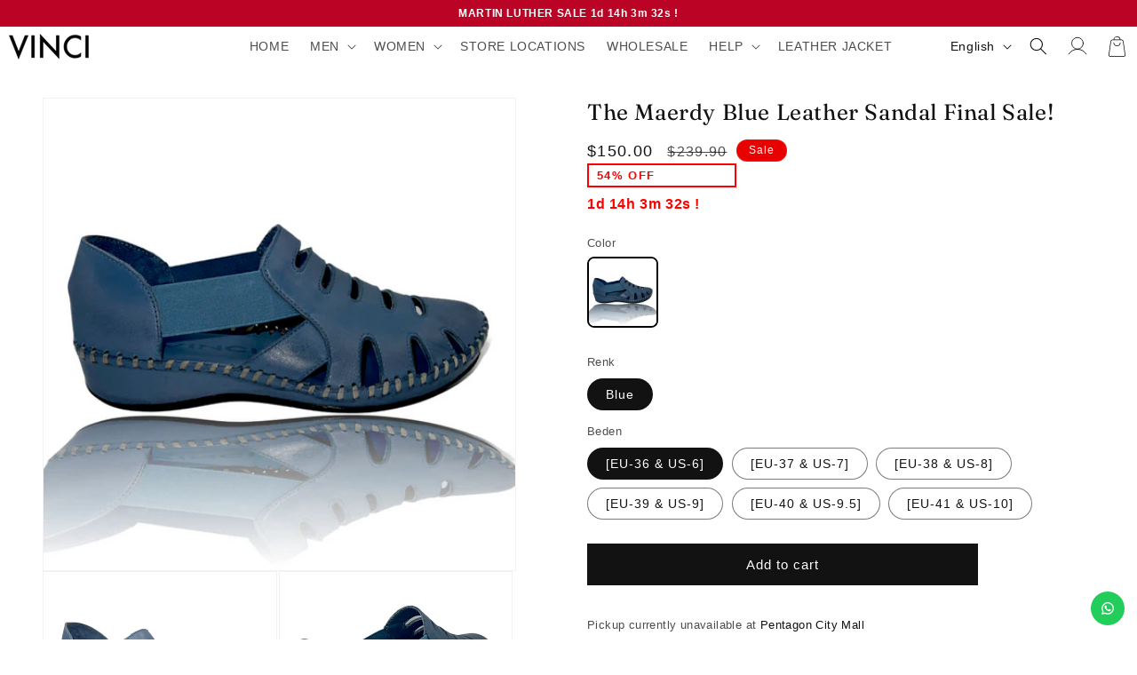

--- FILE ---
content_type: text/html; charset=utf-8
request_url: https://www.vincileather.com/variants/39678327357591/?section_id=pickup-availability
body_size: 603
content:
<div id="shopify-section-pickup-availability" class="shopify-section">
<pickup-availability-preview class="pickup-availability-preview"><div class="pickup-availability-info"><p class="caption-large">
          Pickup currently unavailable at <span class="color-foreground">Pentagon City Mall</span>
        </p><button
            id="ShowPickupAvailabilityDrawer"
            class="pickup-availability-button link link--text underlined-link"
            aria-haspopup="dialog"
          >
            Check availability at other stores
          </button></div>
  </pickup-availability-preview>

  <pickup-availability-drawer
    class="gradient"
    tabindex="-1"
    role="dialog"
    aria-modal="true"
    aria-labelledby="PickupAvailabilityHeading"
  >
    <div class="pickup-availability-header">
      <h2 class="h3 pickup-availability-drawer-title" id="PickupAvailabilityHeading">
        The Maerdy Blue Leather Sandal Final Sale!
      </h2>
      <button class="pickup-availability-drawer-button" type="button" aria-label="Close"><svg
  xmlns="http://www.w3.org/2000/svg"
  aria-hidden="true"
  focusable="false"
  class="icon icon-close"
  fill="none"
  viewBox="0 0 18 17"
>
  <path d="M.865 15.978a.5.5 0 00.707.707l7.433-7.431 7.579 7.282a.501.501 0 00.846-.37.5.5 0 00-.153-.351L9.712 8.546l7.417-7.416a.5.5 0 10-.707-.708L8.991 7.853 1.413.573a.5.5 0 10-.693.72l7.563 7.268-7.418 7.417z" fill="currentColor">
</svg>
</button>
    </div><p class="pickup-availability-variant">Renk:&nbsp;<span>Blue</span>,&nbsp;Beden:&nbsp;<span>[EU-36 &amp; US-6]</span></p><ul class="pickup-availability-list list-unstyled" role="list" data-store-availability-drawer-content><li class="pickup-availability-list__item">
          <h3 class="h4">Pentagon City Mall</h3>
          <p class="pickup-availability-preview caption-large"></p><address class="pickup-availability-address">
            <p>1100 South Hayes Street<br>Arlington VA 22202<br>United States</p>
<p>+12409061115</p></address>
        </li><li class="pickup-availability-list__item">
          <h3 class="h4">Westfield Montgomery Mall</h3>
          <p class="pickup-availability-preview caption-large"></p><address class="pickup-availability-address">
            <p>7101 Democracy Blvd<br>Bethesda MD 20817<br>United States</p>
<p>+12409061115</p></address>
        </li><li class="pickup-availability-list__item">
          <h3 class="h4">Tysons Corner Center Mall</h3>
          <p class="pickup-availability-preview caption-large"></p><address class="pickup-availability-address">
            <p>1961 Chain Bridge Road<br>Tysons VA 22102<br>United States</p>
<p>+12409061115</p></address>
        </li></ul>
  </pickup-availability-drawer></div>

--- FILE ---
content_type: text/css
request_url: https://www.vincileather.com/cdn/shop/t/143/assets/product-card-colors.css?v=111387849273097066741768772678
body_size: -387
content:
.product-card-colors{display:flex;gap:8px;flex-wrap:wrap;padding:10px 0;align-items:center;justify-content:center;position:relative;z-index:2}.color-swatch{display:flex;align-items:center;justify-content:center;width:36px;height:36px;border-radius:50%;overflow:hidden;border:1px solid #ddd;background:#fff;transition:transform .2s ease,border-color .2s ease,box-shadow .2s ease;flex-shrink:0;cursor:pointer;position:relative;z-index:3}.color-swatch:hover{transform:scale(1.1);border-color:#333;box-shadow:0 2px 8px #00000026}.color-swatch--current{border:2px solid #000!important}.color-swatch img{width:100%;height:100%;object-fit:cover;display:block;pointer-events:none}.color-swatch--more{background:#f5f5f5;display:flex;align-items:center;justify-content:center;font-size:11px;font-weight:600;color:#333;text-decoration:none}.color-swatch--more:hover{background:#eee;color:#000}@keyframes swatchFadeIn{0%{opacity:0;transform:scale(.8)}to{opacity:1;transform:scale(1)}}.color-swatch{animation:swatchFadeIn .3s ease forwards}.card__media img,.media img{transition:opacity .3s ease}@media (max-width: 749px){.product-card-colors{gap:6px;padding:8px 0}.color-swatch{width:28px;height:28px}.color-swatch--more{font-size:10px}}
/*# sourceMappingURL=/cdn/shop/t/143/assets/product-card-colors.css.map?v=111387849273097066741768772678 */


--- FILE ---
content_type: text/javascript
request_url: https://www.vincileather.com/cdn/shop/t/143/assets/product-card-colors.js?v=159311215069404395321768772678
body_size: 1124
content:
(function(){const validatedHandles=new Map;function initColorSwatches(){const containers=document.querySelectorAll(".product-card-colors[data-color-list]:not([data-initialized])");containers.length!==0&&containers.forEach(container=>{if(container.dataset.initialized)return;container.dataset.initialized="true";const currentProductId=container.dataset.productId,currentProductHandle=container.dataset.productHandle;let colorListRaw=container.dataset.colorList;if(!colorListRaw)return;let colorList=[];try{colorListRaw=decodeColorList(colorListRaw);const parsed=JSON.parse(colorListRaw);Array.isArray(parsed)?colorList=parsed:typeof parsed=="string"&&parsed.trim()!==""?colorList=JSON.parse(parsed):parsed&&typeof parsed=="object"&&(colorList=[parsed])}catch(e){console.warn("Color list parse error:",e);return}if(!Array.isArray(colorList)||colorList.length===0)return;container.colorData=colorList;const cardWrapper=container.closest(".card-wrapper");if(!cardWrapper)return;const currentSwatch=container.querySelector(".color-swatch--current");currentSwatch&&(currentSwatch.dataset.handle=currentProductHandle,currentSwatch.addEventListener("click",e=>{e.preventDefault(),e.stopPropagation(),updateCard(cardWrapper,container,currentSwatch)}));let addedCount=0;colorList.forEach((item,index)=>{if(String(item.id)===String(currentProductId)||item.handle&&item.handle===currentProductHandle||item.status==="draft"||item.status==="archived"||item.published===!1||addedCount>=4)return;const itemUrl=item.url||(item.handle?`/products/${item.handle}`:null);if(!itemUrl)return;const existingSwatches=container.querySelectorAll(".color-swatch");if(Array.from(existingSwatches).some(s=>s.dataset.handle===item.handle))return;const swatch=document.createElement("div");swatch.className="color-swatch",swatch.title=item.title||item.handle||"\xDCr\xFCn",swatch.dataset.handle=item.handle,swatch.dataset.url=itemUrl,swatch.dataset.title=item.title||"",swatch.dataset.image=item.image||item.featured_image||"";const img=document.createElement("img");img.src=item.image||item.featured_image||"",img.alt=item.title||item.handle||"\xDCr\xFCn",img.loading="lazy",img.onerror=function(){this.style.background="#f5f5f5",this.style.opacity="0.5"},swatch.appendChild(img),container.appendChild(swatch),addedCount++,validateProduct(item.handle,swatch),swatch.addEventListener("click",e=>{e.preventDefault(),e.stopPropagation(),updateCard(cardWrapper,container,swatch)})});const totalOther=colorList.filter(item=>!(String(item.id)===String(currentProductId)||item.handle&&item.handle===currentProductHandle||item.status==="draft"||item.status==="archived"||item.published===!1)).length;if(totalOther>4){const remaining=totalOther-4,moreLink=document.createElement("a");moreLink.href=currentSwatch?.dataset.url||"#",moreLink.className="color-swatch color-swatch--more",moreLink.textContent=`+${remaining}`,moreLink.title=`${remaining} renk daha`,container.appendChild(moreLink)}})}function validateProduct(handle,swatchElement){if(validatedHandles.has(handle)){validatedHandles.get(handle)===!1&&swatchElement.remove();return}fetch(`/products/${handle}.json`).then(res=>{res.ok?validatedHandles.set(handle,!0):(validatedHandles.set(handle,!1),swatchElement.remove())}).catch(()=>{validatedHandles.set(handle,!1),swatchElement.remove()})}function decodeColorList(raw){return raw.replace(/&quot;/g,'"').replace(/&amp;/g,"&").replace(/&lt;/g,"<").replace(/&gt;/g,">").replace(/&#39;/g,"'")}function updateCard(cardWrapper,container,clickedSwatch){container.querySelectorAll(".color-swatch").forEach(s=>{s.classList.remove("color-swatch--current")}),clickedSwatch.classList.add("color-swatch--current");const newUrl=clickedSwatch.dataset.url,newTitle=clickedSwatch.dataset.title||clickedSwatch.title,newImage=clickedSwatch.dataset.image;cardWrapper.querySelectorAll(".card__media img, .media img").forEach(img=>{if(newImage){img.style.opacity="0.5";let newSrc=newImage;newImage.includes("width=")||(newSrc=newImage.includes("?")?newImage+"&width=533":newImage+"?width=533");const tempImg=new Image;tempImg.onload=()=>{img.src=newSrc,img.alt=newTitle,img.style.opacity="1"},tempImg.onerror=()=>{img.style.opacity="1"},tempImg.src=newSrc}});const titleLink=cardWrapper.querySelector(".card__heading a");titleLink&&newTitle&&(titleLink.textContent=newTitle,titleLink.href=newUrl),newUrl&&fetch(newUrl+".json").then(res=>{if(!res.ok)throw new Error("Network response was not ok");return res.json()}).then(data=>{data.product&&updatePrice(cardWrapper,data.product)}).catch(err=>console.warn("Price fetch error:",err))}function updatePrice(cardWrapper,product){const priceContainer=cardWrapper.querySelector(".price");if(!priceContainer)return;const variant=product.variants&&product.variants[0];if(!variant)return;const price=parseFloat(variant.price),comparePrice=parseFloat(variant.compare_at_price)||0,formatMoney=amount=>"$"+amount.toLocaleString("en-US",{minimumFractionDigits:2,maximumFractionDigits:2}),fakePriceCents=price*100/.7,roundedFakePrice=Math.round(fakePriceCents/5e3)*5e3/100,regularSection=priceContainer.querySelector(".price__regular");if(regularSection){const regularPriceEl=regularSection.querySelector(".price-item--regular");regularPriceEl&&!regularPriceEl.closest("s")&&(regularPriceEl.textContent=formatMoney(price))}const saleSection=priceContainer.querySelector(".price__sale");if(saleSection){const salePriceEl=saleSection.querySelector(".price-item--sale");salePriceEl&&(salePriceEl.textContent=formatMoney(roundedFakePrice));const compareEl=saleSection.querySelector("s.price-item--regular");compareEl&&comparePrice>0&&(compareEl.textContent=formatMoney(comparePrice))}const redseSection=priceContainer.querySelector(".redse");if(redseSection){const salePriceSpan=redseSection.querySelector('span[style*="font-size"]');salePriceSpan&&(salePriceSpan.textContent=formatMoney(price))}comparePrice>price?priceContainer.classList.add("price--on-sale"):priceContainer.classList.remove("price--on-sale")}document.readyState==="loading"?document.addEventListener("DOMContentLoaded",initColorSwatches):initColorSwatches(),document.addEventListener("shopify:section:load",initColorSwatches),new MutationObserver(mutations=>{let shouldInit=!1;mutations.forEach(mutation=>{mutation.addedNodes.forEach(node=>{node.nodeType===1&&(node.querySelector&&node.querySelector(".product-card-colors")&&(shouldInit=!0),node.classList&&node.classList.contains("product-card-colors")&&(shouldInit=!0))})}),shouldInit&&setTimeout(initColorSwatches,50)}).observe(document.body,{childList:!0,subtree:!0})})();
//# sourceMappingURL=/cdn/shop/t/143/assets/product-card-colors.js.map?v=159311215069404395321768772678


--- FILE ---
content_type: application/javascript
request_url: https://cdn.marquee.fabapps.co/config/vinci-leather.myshopify.com.config.js
body_size: 401
content:
document.addEventListener("DOMContentLoaded", function(event) {
        window['marquee_config'] = [{"id":"5498","store_id":"3955","name":"Be Unique in Your Daily Life!","font_family":"Helvetica","font_color":"#FFFFFF","font_size":"22","font_weight":"500","font_style":"uppercase","letter_spacing":"normal","space_btw_content":"19","autoplay_speed":"90","movement_direction":"Left","background_color":"rgba(40,40,40,1)","border_color":"rgba(40,40,40,1)","padding":"30","mobile_size":"60","pause_mobile":"1","status":"1","updated_at":"2024-07-24T21:40:06.000000Z","created_at":"2024-06-26T17:51:40.000000Z","widget_position":"custom","congrats_banner_status":0,"show_hover_image_for_all":false,"marquee_content":[{"id":15701,"store_id":"3955","marquee_id":"5498","file":"","image_position":"left","image_size":"30","dist_text":"10","text":"America's Rising Shoe Brand!","text_link":null,"link":null,"open":"0","link_underline":"undefined","link_text_color":"undefined","link_text_hover":"undefined","created_at":null,"updated_at":"2024-06-26T20:59:36.000000Z","translations":"{}","sort":0,"hover_file":""},{"id":15702,"store_id":"3955","marquee_id":"5498","file":"","image_position":"left","image_size":"30","dist_text":"10","text":"Be Unique in Your Daily Life!","text_link":null,"link":null,"open":"0","link_underline":"undefined","link_text_color":"undefined","link_text_hover":"undefined","created_at":null,"updated_at":"2024-06-26T20:59:49.000000Z","translations":"{}","sort":0,"hover_file":""}]},{"id":"5788","store_id":"3955","name":"MEGA BLACK FRIDAY! UP TO 60% + UP TO 35% OFF","font_family":"Helvetica","font_color":"#FFFFFF","font_size":"18","font_weight":"800","font_style":"normal","letter_spacing":"normal","space_btw_content":"10","autoplay_speed":"90","movement_direction":"Left","background_color":"rgba(255,46,46,1)","border_color":"rgba(0,0,0,0)","padding":"10","mobile_size":"60","pause_mobile":"1","status":"1","updated_at":"2024-11-28T20:31:08.000000Z","created_at":"2024-07-15T20:44:18.000000Z","widget_position":"custom","congrats_banner_status":0,"show_hover_image_for_all":false,"marquee_content":[{"id":16479,"store_id":"3955","marquee_id":"5788","file":"","image_position":"left","image_size":"50","dist_text":"10","text":"MEGA BLACK FRIDAY! UP TO 60% + UP TO 35% OFF","text_link":null,"link":null,"open":"0","link_underline":"undefined","link_text_color":"undefined","link_text_hover":"undefined","created_at":"2024-07-15T20:44:40.000000Z","updated_at":"2024-11-28T20:25:04.000000Z","translations":"{}","sort":0,"hover_file":""}]}];
    new fabMarquee();
    });